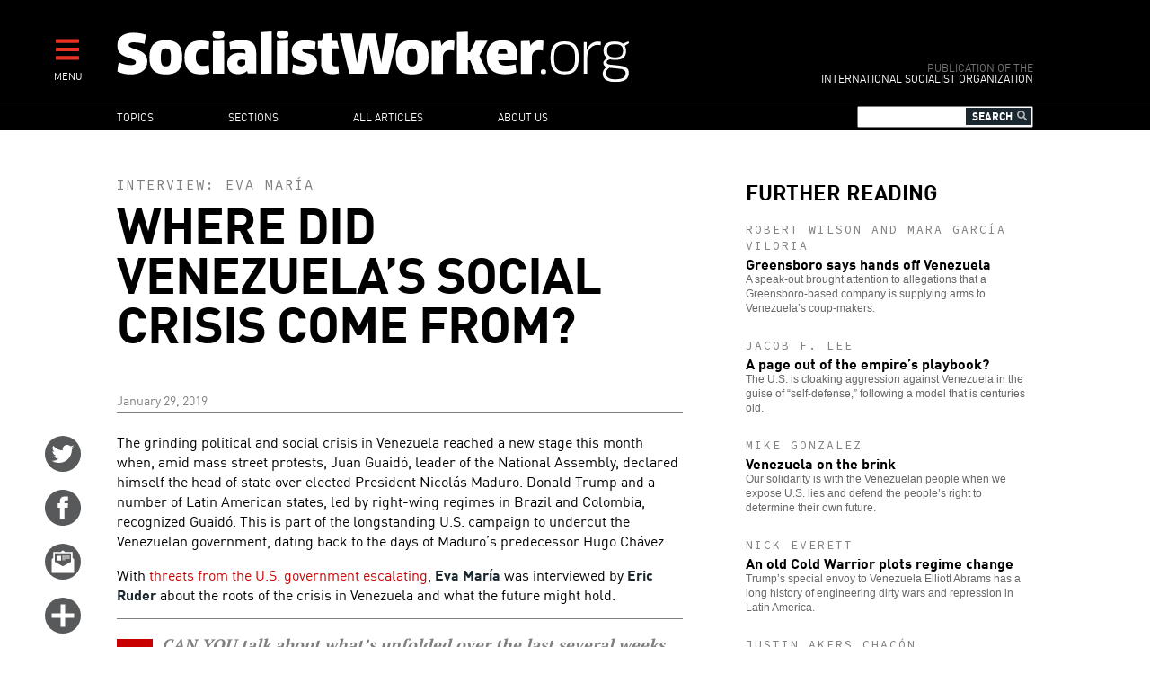

--- FILE ---
content_type: text/html; charset=UTF-8
request_url: http://ww.socialistworker.org/2019/01/29/where-did-venezuelas-social-crisis-come-from
body_size: 15779
content:

<!DOCTYPE html>
<html lang="en" dir="ltr" prefix="content: http://purl.org/rss/1.0/modules/content/  dc: http://purl.org/dc/terms/  foaf: http://xmlns.com/foaf/0.1/  og: http://ogp.me/ns#  rdfs: http://www.w3.org/2000/01/rdf-schema#  schema: http://schema.org/  sioc: http://rdfs.org/sioc/ns#  sioct: http://rdfs.org/sioc/types#  skos: http://www.w3.org/2004/02/skos/core#  xsd: http://www.w3.org/2001/XMLSchema# ">
<head>
  <meta charset="utf-8" />
<meta name="Generator" content="Drupal 8 (https://www.drupal.org)" />
<meta name="MobileOptimized" content="width" />
<meta name="HandheldFriendly" content="true" />
<meta name="viewport" content="width=device-width, initial-scale=1.0" />
<meta property="og:title" name="title" content="Where did Venezuela’s social crisis come from?" />
<meta property="og:url" content="http://ww.socialistworker.org/2019/01/29/where-did-venezuelas-social-crisis-come-from" />
<meta property="og:updated_time" content="1548911898" />
<meta property="og:type" content="article" />
<meta property="article:publisher" content="https://www.facebook.com/socialistworker" />
<meta property="twitter:card" content="summary_large_image" />
<meta property="twitter:site" content="@SocialistViews" />
<meta property="twitter:creator" content="@SocialistViews" />
<meta name="twitter:title" content="Where did Venezuela’s social crisis come from?" />
<meta name="description" property="og:description" content="The U.S. left needs to be firm in opposing intervention, but we also have to be honest about what happened to the Chávez project." />
<meta name="twitter:description" content="The U.S. left needs to be firm in opposing intervention, but we also have to be honest about what happened to the Chávez project." />
<meta property="og:image" content="http://ww.socialistworker.org/sites/default/files/images/2019/01/line_for_food252353-wide.jpg" />
<meta property="og:image:type" content="image/jpeg" />
<meta property="og:image:width" content="720" />
<meta property="og:image:height" content="360" />
<meta name="twitter:image" content="http://ww.socialistworker.org/sites/default/files/images/2019/01/line_for_food252353-wide.jpg" />
<meta property="og:site_name" content="SocialistWorker.org" />
<meta property="fb:app_id" content="2060345944288694" />
<link rel="shortcut icon" href="/themes/custom/revolution/favicon.ico" type="image/vnd.microsoft.icon" />
<link rel="canonical" href="http://ww.socialistworker.org/2019/01/29/where-did-venezuelas-social-crisis-come-from" />
<link rel="shortlink" href="http://ww.socialistworker.org/node/40664" />
<link rel="revision" href="http://ww.socialistworker.org/2019/01/29/where-did-venezuelas-social-crisis-come-from" />

    <title>Where did Venezuela’s social crisis come from? | SocialistWorker.org</title>
    <link rel="stylesheet" media="all" href="/sites/default/files/css/css_GjCHV3w-xi9IJYV2Vtq2v3brakZtNElcRbak34cbiLU.css" />
<link rel="stylesheet" media="all" href="/sites/default/files/css/css_wDRj351jTI1ZXZqSASatHdJJyf5zaueS6RyqNLVddoc.css" />
<link rel="stylesheet" media="print" href="/sites/default/files/css/css_qIq25O9ClfXtk34IchiBuwI-6EfNlH1MAQQx1LOIGl0.css" />
<link rel="stylesheet" media="all" href="//fonts.googleapis.com/css?family=Source+Code+Pro:400|PT+Serif:400,700" />

    
<!--[if lte IE 8]>
<script src="/sites/default/files/js/js_VtafjXmRvoUgAzqzYTA3Wrjkx9wcWhjP0G4ZnnqRamA.js"></script>
<![endif]-->


    <link rel="apple-touch-icon" sizes="180x180" href="/themes/custom/revolution/images/favicons/apple-touch-icon.png">
    <link rel="icon" type="image/png" sizes="32x32" href="/themes/custom/revolution/images/favicons/favicon-32x32.png">
    <link rel="icon" type="image/png" sizes="16x16" href="/themes/custom/revolution/images/favicons/favicon-16x16.png">
    <link rel="manifest" href="/themes/custom/revolution/images/favicons/site.webmanifest">
    <link rel="mask-icon" href="/themes/custom/revolution/images/favicons/safari-pinned-tab.svg" color="#ff0000">
    <meta name="msapplication-TileColor" content="#da532c">
    <meta name="theme-color" content="#000000">

  </head>
<body class="path-node page-node-type-story">
<a href="#main-content" class="visually-hidden focusable skip-link">
  Skip to main content
</a>

  <div class="dialog-off-canvas-main-canvas" data-off-canvas-main-canvas>
    


<div class="svgsprite">
  <?xml version="1.0" encoding="utf-8"?><svg xmlns="http://www.w3.org/2000/svg" xmlns:xlink="http://www.w3.org/1999/xlink"><symbol viewBox="0 0 48 48" id="email" xmlns="http://www.w3.org/2000/svg"><circle cx="24" cy="23.998" r="24" fill="#58595b"/><g fill="#fff"><path d="M37.041 19.099c-.047-.038-.09-.054-.133-.072v-7.505a.394.394 0 0 0-.387-.397h-9.578c-.025-.028-.043-.056-.08-.086l-2.369-1.875a.837.837 0 0 0-.992 0l-2.367 1.875c-.039.03-.057.058-.08.086h-9.56a.392.392 0 0 0-.385.397v7.497a.477.477 0 0 0-.152.08l-1.463 1.158c-.272.215-.495.681-.495 1.034v17.066c0 .354.281.643.623.643h28.75a.636.636 0 0 0 .627-.643V21.291c0-.353-.223-.819-.496-1.035l-1.463-1.157zm-2.195 4.74a.73.73 0 0 1-.34.584l-10.16 5.62a.79.79 0 0 1-.678 0l-10.158-5.62a.732.732 0 0 1-.338-.584V13.226a.39.39 0 0 1 .383-.397h20.904c.211 0 .387.178.387.397v10.613z"/><path d="M15.473 16.225h6v6.167h-6zM23.209 16.225h10.158v1.137H23.209zM23.209 18.538h10.158v1.136H23.209zM23.209 20.85h4.148v1.138h-4.148z"/></g></symbol><symbol viewBox="0 0 48 48" id="email-red" xmlns="http://www.w3.org/2000/svg"><circle cx="24" cy="23.998" r="24" fill="red"/><g fill="#fff"><path d="M37.041 19.099c-.047-.038-.09-.054-.133-.072v-7.505a.394.394 0 0 0-.387-.397h-9.578c-.025-.028-.043-.056-.08-.086l-2.369-1.875a.837.837 0 0 0-.992 0l-2.367 1.875c-.039.03-.057.058-.08.086h-9.56a.392.392 0 0 0-.385.397v7.497a.477.477 0 0 0-.152.08l-1.463 1.158c-.272.215-.495.681-.495 1.034v17.066c0 .354.281.643.623.643h28.75a.636.636 0 0 0 .627-.643V21.291c0-.353-.223-.819-.496-1.035l-1.463-1.157zm-2.195 4.74a.73.73 0 0 1-.34.584l-10.16 5.62a.79.79 0 0 1-.678 0l-10.158-5.62a.732.732 0 0 1-.338-.584V13.226a.39.39 0 0 1 .383-.397h20.904c.211 0 .387.178.387.397v10.613z"/><path d="M15.473 16.225h6v6.167h-6zM23.209 16.225h10.158v1.137H23.209zM23.209 18.538h10.158v1.136H23.209zM23.209 20.85h4.148v1.138h-4.148z"/></g></symbol><symbol viewBox="0 0 48 48" id="facebook" xmlns="http://www.w3.org/2000/svg"><path d="M48.001 24c0 13.254-10.746 24-23.998 24C10.745 48-.001 37.254-.001 24c0-13.256 10.746-24 24.004-24 13.252 0 23.998 10.744 23.998 24z" fill="#58595b"/><path d="M19.999 39h6V24h4.453l.547-6h-4.768v-2.399c0-1.169.779-1.441 1.326-1.441h3.366V9.019L26.288 9c-5.145 0-6.314 3.834-6.314 6.288V18h-2.975v6h3v15z" fill="#fff"/></symbol><symbol viewBox="0 0 48 48" id="facebook-red" xmlns="http://www.w3.org/2000/svg"><path d="M48.001 24c0 13.254-10.746 24-23.998 24C10.745 48-.001 37.254-.001 24c0-13.256 10.746-24 24.004-24 13.252 0 23.998 10.744 23.998 24z" fill="red"/><path d="M19.999 39h6V24h4.453l.547-6h-4.768v-2.399c0-1.169.779-1.441 1.326-1.441h3.366V9.019L26.288 9c-5.145 0-6.314 3.834-6.314 6.288V18h-2.975v6h3v15z" fill="#fff"/></symbol><symbol viewBox="0 0 48 48" id="instagram" xmlns="http://www.w3.org/2000/svg"><defs><style>.ecls-1{fill:#595a5c}.ecls-2{fill:#fff}</style></defs><g id="eLayer_2" data-name="Layer 2"><g id="eLayer_1-2" data-name="Layer 1"><circle class="ecls-1" cx="24" cy="24" r="24"/><path class="ecls-2" d="M33.2 9H14.8A5.8 5.8 0 0 0 9 14.8v18.4a5.8 5.8 0 0 0 5.8 5.8h18.4a5.8 5.8 0 0 0 5.8-5.8V14.8A5.8 5.8 0 0 0 33.2 9zm1.67 3.46h.66v5.09h-5.07v-5.09zm-15.15 8.46a5.27 5.27 0 1 1-1 3.08 5.27 5.27 0 0 1 1-3.08zM36.08 33.2a2.88 2.88 0 0 1-2.88 2.88H14.8a2.88 2.88 0 0 1-2.88-2.88V20.92h4.48a8.09 8.09 0 0 0-.6 3.08 8.2 8.2 0 1 0 15.8-3.08h4.48z"/></g></g></symbol><symbol viewBox="0 0 48 48" id="instagram-red" xmlns="http://www.w3.org/2000/svg"><defs><style>.fcls-1{fill:red}.fcls-2{fill:#fff}</style></defs><g id="fLayer_2" data-name="Layer 2"><g id="fLayer_1-2" data-name="Layer 1"><circle class="fcls-1" cx="24" cy="24" r="24"/><path class="fcls-2" d="M33.2 9H14.8A5.8 5.8 0 0 0 9 14.8v18.4a5.8 5.8 0 0 0 5.8 5.8h18.4a5.8 5.8 0 0 0 5.8-5.8V14.8A5.8 5.8 0 0 0 33.2 9zm1.67 3.46h.66v5.09h-5.07v-5.09zm-15.15 8.46a5.27 5.27 0 1 1-1 3.08 5.27 5.27 0 0 1 1-3.08zM36.08 33.2a2.88 2.88 0 0 1-2.88 2.88H14.8a2.88 2.88 0 0 1-2.88-2.88V20.92h4.48a8.09 8.09 0 0 0-.6 3.08 8.2 8.2 0 1 0 15.8-3.08h4.48z"/></g></g></symbol><symbol viewBox="0 0 48 48" id="more" xmlns="http://www.w3.org/2000/svg"><circle cx="24" cy="23.998" r="24" fill="#58595b"/><path fill="#fff" d="M39 21H27V9h-6v12H9v6h12v12h6V27h12z"/></symbol><symbol viewBox="0 0 48 48" id="more-red" xmlns="http://www.w3.org/2000/svg"><circle cx="24" cy="23.998" r="24" fill="red"/><path fill="#fff" d="M39 21H27V9h-6v12H9v6h12v12h6V27h12z"/></symbol><symbol viewBox="0 0 48 48" id="placeholder" xmlns="http://www.w3.org/2000/svg"><circle cx="24" cy="24" r="24" fill="#58595b"/><path d="M29.362 9.117s2.066-.196 3.684.868c.587-.028 1.061.225 1.368.785.308.56.865 1.904.419 2.717-.139.168-.447-.505-.447-.505s-.223.813-.642 1.12c.056 1.68-.614 2.856-.809 3.249-.084.224-.028.421.055.645.084.224 1.201 4.173 1.145 5.489-.056 1.316-.726 2.885-1.256 3.417.111 1.092-.391 2.017-.642 2.465-.251.448-.809 2.128-.949 2.912-.14.785-.195 1.625-.028 1.877.168.252.921 1.036.865 1.428-.056.392-.865.84-1.256.84s-1.201-.252-1.396-.785c-.195-.532-.223-1.456-.083-1.988.139-.533 1.089-4.425.531-6.722-1.368.616-3.657.589-3.657.589s-.391 2.044-.865 3.22c-.167.28-.14 2.185-.14 3.389 0 1.204.419 3.081.419 3.081s.586.421.503.952c-.084.532-.755.84-1.341.84s-1.367-.448-1.367-1.176.111-2.38.055-3.585c-.055-1.204-.027-1.988-.223-2.745-.196-.756-.754-2.745-.81-4.285-.195 0-.391-.14-.391-.14s-.921 1.064-1.563 1.68c.084.42.307 1.176.307 1.344s.168.308.447.42c.279.113 1.144.589 1.116 1.064-.028.476-1.117.56-2.066.14-.223-.112-1.033-2.828-1.144-3.193-.112-.364-.196-.56-.056-.868.139-.307.53-1.316.475-1.904-.056-.588-1.145-1.512-1.87-1.512-.558 0-1.411.856-2.038 1.344-.754.589-1.619 1.484-1.842 1.624-.224.141-1.982 3.333-2.317 4.257-.139.364-.418 2.185-1.897 2.128-.67-.056-1.284-.784.614-2.1.482-1.113 1.152-2.269 1.193-2.5.042-.231.544-3.109 1.382-5.839.837-2.73 2.073-4.033 2.302-4.222.189-.146.293-.231.105-.336-.188-.105-2.177-1.807-1.8-5.419.063-.42.251-.315.377.651s.9 3.235 2.617 3.949c.167.063 1.403-.882 7.704-1.344.042-1.113.21-2.29.21-2.29s-.44-.336-.503-1.008c-.209.337-.335.421-.607.378-.272-.042-.251-1.344-.188-2.268.063-.924 1.131-1.324 1.529-1.365.523-.273 1.088-.231 1.088-.231s.961-.98 3.683-.532z" fill="#fff"/></symbol><symbol viewBox="0 0 48 48" id="placeholder-red" xmlns="http://www.w3.org/2000/svg"><circle cx="24" cy="24" r="24" fill="red"/><path d="M29.362 9.117s2.066-.196 3.684.868c.587-.028 1.061.225 1.368.785.308.56.865 1.904.419 2.717-.139.168-.447-.505-.447-.505s-.223.813-.642 1.12c.056 1.68-.614 2.856-.809 3.249-.084.224-.028.421.055.645.084.224 1.201 4.173 1.145 5.489-.056 1.316-.726 2.885-1.256 3.417.111 1.092-.391 2.017-.642 2.465-.251.448-.809 2.128-.949 2.912-.14.785-.195 1.625-.028 1.877.168.252.921 1.036.865 1.428-.056.392-.865.84-1.256.84s-1.201-.252-1.396-.785c-.195-.532-.223-1.456-.083-1.988.139-.533 1.089-4.425.531-6.722-1.368.616-3.657.589-3.657.589s-.391 2.044-.865 3.22c-.167.28-.14 2.185-.14 3.389 0 1.204.419 3.081.419 3.081s.586.421.503.952c-.084.532-.755.84-1.341.84s-1.367-.448-1.367-1.176.111-2.38.055-3.585c-.055-1.204-.027-1.988-.223-2.745-.196-.756-.754-2.745-.81-4.285-.195 0-.391-.14-.391-.14s-.921 1.064-1.563 1.68c.084.42.307 1.176.307 1.344s.168.308.447.42c.279.113 1.144.589 1.116 1.064-.028.476-1.117.56-2.066.14-.223-.112-1.033-2.828-1.144-3.193-.112-.364-.196-.56-.056-.868.139-.307.53-1.316.475-1.904-.056-.588-1.145-1.512-1.87-1.512-.558 0-1.411.856-2.038 1.344-.754.589-1.619 1.484-1.842 1.624-.224.141-1.982 3.333-2.317 4.257-.139.364-.418 2.185-1.897 2.128-.67-.056-1.284-.784.614-2.1.482-1.113 1.152-2.269 1.193-2.5.042-.231.544-3.109 1.382-5.839.837-2.73 2.073-4.033 2.302-4.222.189-.146.293-.231.105-.336-.188-.105-2.177-1.807-1.8-5.419.063-.42.251-.315.377.651s.9 3.235 2.617 3.949c.167.063 1.403-.882 7.704-1.344.042-1.113.21-2.29.21-2.29s-.44-.336-.503-1.008c-.209.337-.335.421-.607.378-.272-.042-.251-1.344-.188-2.268.063-.924 1.131-1.324 1.529-1.365.523-.273 1.088-.231 1.088-.231s.961-.98 3.683-.532z" fill="#fff"/></symbol><symbol viewBox="0 0 48 48" id="print" xmlns="http://www.w3.org/2000/svg"><defs><style>.kcls-1{fill:#595a5c}.kcls-2{fill:#fff}.kcls-3{fill:none;stroke:#fff;stroke-miterlimit:10;stroke-width:2px}</style></defs><title>print</title><g id="kLayer_2" data-name="Layer 2"><g id="kLayer_1-2" data-name="Layer 1"><circle class="kcls-1" cx="24" cy="24" r="24"/><path class="kcls-2" d="M13.35 10.06h21.29v16.46H13.35z"/><path class="kcls-3" d="M10.58 26.52h26.84a2 2 0 0 1 2 2v9.24H8.58v-9.24a2 2 0 0 1 2-2z"/><path class="kcls-1" d="M21.54 13.45h10.25v.89H21.54zM21.54 15.27h10.25v.89H21.54zM21.54 17.08h4.18v.89h-4.18zM16.21 19.48h15.58v.89H16.21zM16.21 21.3h15.58v.89H16.21zM16.21 23.11h15.58V24H16.21zM16.21 13.45h4.52v4.52h-4.52z"/></g></g></symbol><symbol viewBox="0 0 48 48" id="print-red" xmlns="http://www.w3.org/2000/svg"><defs><style>.lcls-1{fill:#ff000}.lcls-2{fill:#fff}.lcls-3{fill:none;stroke:#fff;stroke-miterlimit:10;stroke-width:2px}</style></defs><title>print</title><g id="lLayer_2" data-name="Layer 2"><g id="lLayer_1-2" data-name="Layer 1"><circle class="lcls-1" cx="24" cy="24" r="24"/><path class="lcls-2" d="M13.35 10.06h21.29v16.46H13.35z"/><path class="lcls-3" d="M10.58 26.52h26.84a2 2 0 0 1 2 2v9.24H8.58v-9.24a2 2 0 0 1 2-2z"/><path class="lcls-1" d="M21.54 13.45h10.25v.89H21.54zM21.54 15.27h10.25v.89H21.54zM21.54 17.08h4.18v.89h-4.18zM16.21 19.48h15.58v.89H16.21zM16.21 21.3h15.58v.89H16.21zM16.21 23.11h15.58V24H16.21zM16.21 13.45h4.52v4.52h-4.52z"/></g></g></symbol><symbol viewBox="0 0 48 48" id="reply" xmlns="http://www.w3.org/2000/svg"><defs><style>.mcls-1{fill:#595a5c}.mcls-2{fill:#fff}</style></defs><title>reply</title><g id="mLayer_2" data-name="Layer 2"><g id="mLayer_1-2" data-name="Layer 1"><circle class="mcls-1" cx="24" cy="24" r="24"/><rect class="mcls-2" x="9" y="11.91" width="30" height="18.89" rx="2" ry="2"/><circle class="mcls-1" cx="15" cy="21.36" r="3"/><circle class="mcls-1" cx="24" cy="21.36" r="3"/><circle class="mcls-1" cx="33" cy="21.36" r="3"/><path class="mcls-2" d="M11.62 27.61L9 37.28l10.25-6.8-7.63-2.87z"/></g></g></symbol><symbol viewBox="0 0 48 48" id="reply-red" xmlns="http://www.w3.org/2000/svg"><defs><style>.ncls-1{fill:red}.ncls-2{fill:#fff}</style></defs><title>reply</title><g id="nLayer_2" data-name="Layer 2"><g id="nLayer_1-2" data-name="Layer 1"><circle class="ncls-1" cx="24" cy="24" r="24"/><rect class="ncls-2" x="9" y="11.91" width="30" height="18.89" rx="2" ry="2"/><circle class="ncls-1" cx="15" cy="21.36" r="3"/><circle class="ncls-1" cx="24" cy="21.36" r="3"/><circle class="ncls-1" cx="33" cy="21.36" r="3"/><path class="ncls-2" d="M11.62 27.61L9 37.28l10.25-6.8-7.63-2.87z"/></g></g></symbol><symbol viewBox="0 0 48 48" id="rss" xmlns="http://www.w3.org/2000/svg"><circle cx="24" cy="23.998" r="24" fill="#58595b"/><g fill="#fff"><ellipse cx="12.998" cy="34.982" rx="4" ry="3.982"/><path d="M23.03 38.992h5.773c0-10.918-8.881-19.799-19.797-19.799v5.75c3.745 0 7.267 1.457 9.914 4.109a13.967 13.967 0 0 1 4.11 9.94z"/><path d="M33.229 39H39C39 22.457 25.548 9 9.016 9v5.75c13.35 0 24.213 10.879 24.213 24.25z"/></g></symbol><symbol viewBox="0 0 48 48" id="rss-red" xmlns="http://www.w3.org/2000/svg"><circle cx="24" cy="23.998" r="24" fill="red"/><g fill="#fff"><ellipse cx="12.998" cy="34.982" rx="4" ry="3.982"/><path d="M23.03 38.992h5.773c0-10.918-8.881-19.799-19.797-19.799v5.75c3.745 0 7.267 1.457 9.914 4.109a13.967 13.967 0 0 1 4.11 9.94z"/><path d="M33.229 39H39C39 22.457 25.548 9 9.016 9v5.75c13.35 0 24.213 10.879 24.213 24.25z"/></g></symbol><symbol viewBox="0 0 48 48" id="twitter" xmlns="http://www.w3.org/2000/svg"><circle cx="24" cy="24" r="24.001" fill="#58595b"/><path d="M38.173 12.442a12.442 12.442 0 0 1-3.91 1.472A6.186 6.186 0 0 0 29.771 12c-3.398 0-6.154 2.713-6.154 6.059 0 .475.055.936.158 1.38a17.57 17.57 0 0 1-12.686-6.33 5.963 5.963 0 0 0-.834 3.046c0 2.101 1.089 3.956 2.739 5.042a6.226 6.226 0 0 1-2.788-.757v.076c0 2.935 2.122 5.384 4.938 5.942a6.28 6.28 0 0 1-2.781.103c.785 2.406 3.057 4.159 5.75 4.208a12.476 12.476 0 0 1-7.645 2.594c-.498 0-.986-.029-1.469-.085A17.634 17.634 0 0 0 18.435 36c11.322 0 17.512-9.231 17.512-17.238a17 17 0 0 0-.016-.784 12.385 12.385 0 0 0 3.07-3.137 12.423 12.423 0 0 1-3.535.954 6.096 6.096 0 0 0 2.707-3.353z" fill="#fff"/></symbol><symbol viewBox="0 0 48 48" id="twitter-red" xmlns="http://www.w3.org/2000/svg"><circle cx="24" cy="24" r="24.001" fill="red"/><path d="M38.173 12.442a12.442 12.442 0 0 1-3.91 1.472A6.186 6.186 0 0 0 29.771 12c-3.398 0-6.154 2.713-6.154 6.059 0 .475.055.936.158 1.38a17.57 17.57 0 0 1-12.686-6.33 5.963 5.963 0 0 0-.834 3.046c0 2.101 1.089 3.956 2.739 5.042a6.226 6.226 0 0 1-2.788-.757v.076c0 2.935 2.122 5.384 4.938 5.942a6.28 6.28 0 0 1-2.781.103c.785 2.406 3.057 4.159 5.75 4.208a12.476 12.476 0 0 1-7.645 2.594c-.498 0-.986-.029-1.469-.085A17.634 17.634 0 0 0 18.435 36c11.322 0 17.512-9.231 17.512-17.238a17 17 0 0 0-.016-.784 12.385 12.385 0 0 0 3.07-3.137 12.423 12.423 0 0 1-3.535.954 6.096 6.096 0 0 0 2.707-3.353z" fill="#fff"/></symbol></svg></div>

<div  class="page layout-sidebar">
  

  

  

  <div class="menu-expandable">
    <div class="menu-trigger menu-trigger-desktop">
      <i class="fas fa-bars"></i><br>
      <div class="menu-trigger-text">MENU</div>
    </div>
      <div class="region region-expanded-menu">
      <div class="menu-expanded-close"><div class="menu-expanded-close-text">X | Close</div></div>

  <div class="search-block-form block block-search container-inline" data-drupal-selector="search-block-form" id="block-searchform" role="search">
  
      <h2>Search</h2>
    
      <form action="/search/content" method="get" id="search-block-form" accept-charset="UTF-8">
  <div class="js-form-item form-item js-form-type-search form-type-search js-form-item-keys form-item-keys form-no-label">
      <label for="edit-keys" class="visually-hidden">Search</label>
        <input title="Enter the terms you wish to search for." data-drupal-selector="edit-keys" type="search" id="edit-keys" name="keys" value="" size="15" maxlength="128" class="form-search" />

        </div>
<i class="fas fa-search"></i><div data-drupal-selector="edit-actions" class="form-actions js-form-wrapper form-wrapper" id="edit-actions"><input data-drupal-selector="edit-submit" type="submit" id="edit-submit" value="Search" class="button js-form-submit form-submit" />
</div>

</form>

  </div>
<nav role="navigation" aria-labelledby="block-mainnavigation-menu" id="block-mainnavigation" class="block block-menu navigation menu--main">
            
  <h2 class="visually-hidden" id="block-mainnavigation-menu">Main navigation</h2>
  

        
              <ul class="menu">
                    <li class="menu-item menu-item--expanded">
        <a href="/topic" data-drupal-link-system-path="topic">Topics</a>
                                <ul class="menu">
                    <li class="menu-item">
        <a href="/topic/28403" data-drupal-link-system-path="topic/28403">Trump administration</a>
              </li>
                <li class="menu-item">
        <a href="/topic/130" data-drupal-link-system-path="topic/130">Racism and anti-racism</a>
              </li>
                <li class="menu-item">
        <a href="/topic/187" data-drupal-link-system-path="topic/187">Teachers’ struggles</a>
              </li>
                <li class="menu-item">
        <a href="/topic/147" data-drupal-link-system-path="topic/147">Immigrant rights</a>
              </li>
                <li class="menu-item">
        <a href="/topic/28421" data-drupal-link-system-path="topic/28421">Confronting sexism</a>
              </li>
                <li class="menu-item">
        <a href="/topic/119" data-drupal-link-system-path="topic/119">Fighting the right</a>
              </li>
                <li class="menu-item">
        <a href="/topic/90" data-drupal-link-system-path="topic/90">Elections and U.S. Politics</a>
              </li>
                <li class="menu-item">
        <a href="/topic/160" data-drupal-link-system-path="topic/160">LGBT Equality</a>
              </li>
                <li class="menu-item">
        <a href="/topic/43" data-drupal-link-system-path="topic/43">Israel and Palestine</a>
              </li>
                <li class="menu-item">
        <a href="/topic/141" data-drupal-link-system-path="topic/141">Police violence</a>
              </li>
                <li class="menu-item">
        <a href="/topic/111" data-drupal-link-system-path="topic/111">Democratic Party</a>
              </li>
                <li class="menu-item">
        <a href="/topic/174" data-drupal-link-system-path="topic/174">Environment</a>
              </li>
                <li class="menu-item">
        <a href="/topic/170" data-drupal-link-system-path="topic/170">Public schools</a>
              </li>
                <li class="menu-item">
        <a href="/topic/231" data-drupal-link-system-path="topic/231">Puerto Rico</a>
              </li>
                <li class="menu-item">
        <a href="/topic/279" data-drupal-link-system-path="topic/279">The socialist tradition</a>
              </li>
                <li class="menu-item">
        <a href="/topic/73" data-drupal-link-system-path="topic/73">U.S. economy</a>
              </li>
                <li class="menu-item">
        <a href="/topic/257" data-drupal-link-system-path="topic/257">History of Black America</a>
              </li>
        </ul>
  
              </li>
                <li class="menu-item menu-item--expanded">
        <a href="/section" data-drupal-link-system-path="section">Sections</a>
                                <ul class="menu">
                    <li class="menu-item">
        <a href="/section/editorials" data-drupal-link-system-path="section/editorials">Editorials</a>
              </li>
                <li class="menu-item">
        <a href="/section/labor" data-drupal-link-system-path="section/labor">Labor</a>
              </li>
                <li class="menu-item">
        <a href="/section/activist-news" data-drupal-link-system-path="section/activist-news">Activist News</a>
              </li>
                <li class="menu-item">
        <a href="/section/history-and-traditions" data-drupal-link-system-path="section/history-and-traditions">History and Traditions</a>
              </li>
                <li class="menu-item">
        <a href="/section/readers%E2%80%99-views" data-drupal-link-system-path="section/readers’-views">Readers’ Views</a>
              </li>
                <li class="menu-item">
        <a href="/section/obrero-socialista" data-drupal-link-system-path="section/obrero-socialista">Obrero Socialista</a>
              </li>
                <li class="menu-item">
        <a href="/better-off-red" data-drupal-link-system-path="better-off-red">Better Off Red Podcast</a>
              </li>
        </ul>
  
              </li>
                <li class="menu-item">
        <a href="/all-articles" data-drupal-link-system-path="all-articles">All articles</a>
              </li>
                <li class="menu-item menu-item--expanded">
        <a href="/about" data-drupal-link-system-path="node/1">About us</a>
                                <ul class="menu">
                    <li class="menu-item">
        <a href="/about" data-drupal-link-system-path="node/1">Who we are</a>
              </li>
                <li class="menu-item">
        <a href="/where-we-stand" data-drupal-link-system-path="node/2">Where We Stand</a>
              </li>
                <li class="menu-item">
        <a href="/contact" data-drupal-link-system-path="contact">Contact SW</a>
              </li>
                <li class="menu-item">
        <a href="/donate" data-drupal-link-system-path="node/4">Make a donation</a>
              </li>
        </ul>
  
              </li>
        </ul>
  


  </nav>

  </div>

  </div>
  <header role="banner" class="clearfix header">
    <div class="page-container">
      <div class="header-logo-group">
        <div class="header-logo">
          <a href="/" title="Home" rel="home" class="site-logo">
            <img src="/themes/custom/revolution/images/logos/logo.svg" alt="Socialist Worker Home" />
          </a>
        </div>
        <div class="header-sublogo">
          <div class="sublogo-mod">Publication of the</div>
          <div>International Socialist Organization</div>
        </div>
      </div>
      <div class="header-menu-expandable-mobile">
        <div class="menu-trigger menu-trigger-mobile">
          <i class="fas fa-bars"></i><br>
          <div class="menu-trigger-text">MENU</div>
        </div>
      </div>
    </div>
  </header>

      <div class="region region-main-menu">
      <div class="page-container">
    <nav role="navigation" aria-labelledby="block-mainnavigation-2-menu" id="block-mainnavigation-2" class="block block-menu navigation menu--main">
            
  <h2 class="visually-hidden" id="block-mainnavigation-2-menu">Main navigation</h2>
  

        
              <ul class="menu">
                    <li class="menu-item menu-item--expanded">
        <a href="/topic" data-drupal-link-system-path="topic">Topics</a>
                                <ul class="menu">
                    <li class="menu-item">
        <a href="/topic/28403" data-drupal-link-system-path="topic/28403">Trump administration</a>
              </li>
                <li class="menu-item">
        <a href="/topic/130" data-drupal-link-system-path="topic/130">Racism and anti-racism</a>
              </li>
                <li class="menu-item">
        <a href="/topic/187" data-drupal-link-system-path="topic/187">Teachers’ struggles</a>
              </li>
                <li class="menu-item">
        <a href="/topic/147" data-drupal-link-system-path="topic/147">Immigrant rights</a>
              </li>
                <li class="menu-item">
        <a href="/topic/28421" data-drupal-link-system-path="topic/28421">Confronting sexism</a>
              </li>
                <li class="menu-item">
        <a href="/topic/119" data-drupal-link-system-path="topic/119">Fighting the right</a>
              </li>
                <li class="menu-item">
        <a href="/topic/90" data-drupal-link-system-path="topic/90">Elections and U.S. Politics</a>
              </li>
                <li class="menu-item">
        <a href="/topic/160" data-drupal-link-system-path="topic/160">LGBT Equality</a>
              </li>
                <li class="menu-item">
        <a href="/topic/43" data-drupal-link-system-path="topic/43">Israel and Palestine</a>
              </li>
                <li class="menu-item">
        <a href="/topic/141" data-drupal-link-system-path="topic/141">Police violence</a>
              </li>
                <li class="menu-item">
        <a href="/topic/111" data-drupal-link-system-path="topic/111">Democratic Party</a>
              </li>
                <li class="menu-item">
        <a href="/topic/174" data-drupal-link-system-path="topic/174">Environment</a>
              </li>
                <li class="menu-item">
        <a href="/topic/170" data-drupal-link-system-path="topic/170">Public schools</a>
              </li>
                <li class="menu-item">
        <a href="/topic/231" data-drupal-link-system-path="topic/231">Puerto Rico</a>
              </li>
                <li class="menu-item">
        <a href="/topic/279" data-drupal-link-system-path="topic/279">The socialist tradition</a>
              </li>
                <li class="menu-item">
        <a href="/topic/73" data-drupal-link-system-path="topic/73">U.S. economy</a>
              </li>
                <li class="menu-item">
        <a href="/topic/257" data-drupal-link-system-path="topic/257">History of Black America</a>
              </li>
        </ul>
  
              </li>
                <li class="menu-item menu-item--expanded">
        <a href="/section" data-drupal-link-system-path="section">Sections</a>
                                <ul class="menu">
                    <li class="menu-item">
        <a href="/section/editorials" data-drupal-link-system-path="section/editorials">Editorials</a>
              </li>
                <li class="menu-item">
        <a href="/section/labor" data-drupal-link-system-path="section/labor">Labor</a>
              </li>
                <li class="menu-item">
        <a href="/section/activist-news" data-drupal-link-system-path="section/activist-news">Activist News</a>
              </li>
                <li class="menu-item">
        <a href="/section/history-and-traditions" data-drupal-link-system-path="section/history-and-traditions">History and Traditions</a>
              </li>
                <li class="menu-item">
        <a href="/section/readers%E2%80%99-views" data-drupal-link-system-path="section/readers’-views">Readers’ Views</a>
              </li>
                <li class="menu-item">
        <a href="/section/obrero-socialista" data-drupal-link-system-path="section/obrero-socialista">Obrero Socialista</a>
              </li>
                <li class="menu-item">
        <a href="/better-off-red" data-drupal-link-system-path="better-off-red">Better Off Red Podcast</a>
              </li>
        </ul>
  
              </li>
                <li class="menu-item">
        <a href="/all-articles" data-drupal-link-system-path="all-articles">All articles</a>
              </li>
                <li class="menu-item menu-item--expanded">
        <a href="/about" data-drupal-link-system-path="node/1">About us</a>
                                <ul class="menu">
                    <li class="menu-item">
        <a href="/about" data-drupal-link-system-path="node/1">Who we are</a>
              </li>
                <li class="menu-item">
        <a href="/where-we-stand" data-drupal-link-system-path="node/2">Where We Stand</a>
              </li>
                <li class="menu-item">
        <a href="/contact" data-drupal-link-system-path="contact">Contact SW</a>
              </li>
                <li class="menu-item">
        <a href="/donate" data-drupal-link-system-path="node/4">Make a donation</a>
              </li>
        </ul>
  
              </li>
        </ul>
  


  </nav>
<div class="search-block-form block block-search container-inline" data-drupal-selector="search-block-form-2" id="block-searchform-2" role="search">
  
    
      <form action="/search/content" method="get" id="search-block-form--2" accept-charset="UTF-8">
  <div class="js-form-item form-item js-form-type-search form-type-search js-form-item-keys form-item-keys form-no-label">
      <label for="edit-keys--2" class="visually-hidden">Search</label>
        <input title="Enter the terms you wish to search for." data-drupal-selector="edit-keys" type="search" id="edit-keys--2" name="keys" value="" size="15" maxlength="128" class="form-search" />

        </div>
<i class="fas fa-search"></i><div data-drupal-selector="edit-actions" class="form-actions js-form-wrapper form-wrapper" id="edit-actions--2"><input data-drupal-selector="edit-submit" type="submit" id="edit-submit--2" value="Search" class="button js-form-submit form-submit" />
</div>

</form>

  </div>

  </div>
  </div>


  <main role="main" class="clearfix">

    <a id="main-content" tabindex="-1"></a>
      <div class="flexible--container">
      <div class="region region-content">
         <div data-drupal-messages-fallback class="hidden"></div><div id="block-main-page-content" class="block block-system block-system-main-block">
  
    
      
  
<article role="article" about="/2019/01/29/where-did-venezuelas-social-crisis-come-from" class="node--type-story story--full nid-40664">

  <div class="content">
    <div class="story-label">Interview: <span class="sw-subject"><a href="/author/eva-maria" hreflang="und">Eva María</a></span></div>

    
      <h1 class="page-title">
        <span class="field field--name-title field--type-string field--label-hidden">Where did Venezuela’s social crisis come from?</span>

      </h1>
    

    <div class="node__content node__content-full">
      <span class="field field--name-created field--type-created field--label-hidden">January 29, 2019</span>

      
      <div class="story-social-left">
        




<ul class="social-links share">
    <li class="twitter">
    <a href="https://twitter.com/intent/tweet?url=http://ww.socialistworker.org/2019/01/29/where-did-venezuelas-social-crisis-come-from&amp;text=Where did Venezuela’s social crisis come from?" title="Share on Twitter" target="_blank">
    <svg>
      <use class="default" xlink:href="#twitter"></use>
      <use class="hover" xlink:href="#twitter-red"></use>
    </svg>
      <span class="visually-hidden">Share on Twitter</span>
    </a>
  </li>
    <li class="facebook">
    <a href="https://www.facebook.com/sharer.php?s=100&amp;p[url]=http://ww.socialistworker.org/2019/01/29/where-did-venezuelas-social-crisis-come-from&amp;p[title]=Where did Venezuela’s social crisis come from?&amp;p[summary]=" title="Share on Facebook" target="_blank">
    <svg>
      <use class="default" xlink:href="#facebook"></use>
      <use class="hover" xlink:href="#facebook-red"></use>
    </svg>
      <span class="visually-hidden">Share on Facebook</span>
    </a>
  </li>
    <li class="email">
    <a href="http://ww.socialistworker.org/email/2019/01/29/where-did-venezuelas-social-crisis-come-from" title="Email this story" target="_blank">
    <svg>
      <use class="default" xlink:href="#email"></use>
      <use class="hover" xlink:href="#email-red"></use>
    </svg>
      <span class="visually-hidden">Email this story</span>
    </a>
  </li>
    <li class="more">
    <a href="#" title="Click for more options" target="_blank">
    <svg>
      <use class="default" xlink:href="#more"></use>
      <use class="hover" xlink:href="#more-red"></use>
    </svg>
      <span class="visually-hidden">Click for more options</span>
    </a>
  </li>
  </ul>

<ul class="more-links">
  <div class="more-links-close">close | x</div>
      <li class="reddit">
      <a href="https://reddit.com/submit?url=http://ww.socialistworker.org/2019/01/29/where-did-venezuelas-social-crisis-come-from&amp;title=Where did Venezuela’s social crisis come from?" title="Reddit" rel="noopener" target="_blank">
        Reddit
      </a>
    </li>
      <li class="google_plus">
      <a href="https://plus.google.com/share?url=http://ww.socialistworker.org/2019/01/29/where-did-venezuelas-social-crisis-come-from" title="Google Plus" rel="noopener" target="_blank">
        Google Plus
      </a>
    </li>
      <li class="instapaper">
      <a href="http://www.instapaper.com/edit?url=http://ww.socialistworker.org/2019/01/29/where-did-venezuelas-social-crisis-come-from&amp;title=Where did Venezuela’s social crisis come from?&amp;description=" title="Instapaper" rel="noopener" target="_blank">
        Instapaper
      </a>
    </li>
      <li class="flipboard">
      <a href="https://share.flipboard.com/bookmarklet/popout?v=2&amp;title=Where did Venezuela’s social crisis come from?&amp;url=http://ww.socialistworker.org/2019/01/29/where-did-venezuelas-social-crisis-come-from" title="Flipboard" rel="noopener" target="_blank">
        Flipboard
      </a>
    </li>
      <li class="print">
      <a href="javascript:window.print();" title="Print" rel="noopener" target="_blank">
        Print
      </a>
    </li>
  </ul>
      </div>
      
            <div class="clearfix text-formatted field field--name-field-body-introduction field--type-text-long field--label-hidden field__item"><p>The grinding political and social crisis in Venezuela reached a new stage this month when, amid mass street protests, Juan Guaidó, leader of the National Assembly, declared himself the head of state over elected President Nicolás Maduro. Donald Trump and a number of Latin American states, led by right-wing regimes in Brazil and Colombia, recognized Guaidó. This is part of the longstanding U.S. campaign to undercut the Venezuelan government, dating back to the days of Maduro’s predecessor Hugo Chávez.</p>
<p>With <a href="http://ww.socialistworker.org/2019/01/25/the-venezuelan-people-must-decide-not-trump">threats from the U.S. government escalating</a>, <span class="sw-subject"><a href="http://ww.socialistworker.org/author/eva-maria" hreflang="und">Eva María</a></span> was interviewed by <span class="sw-author"><a href="http://ww.socialistworker.org/author/eric-ruder" hreflang="und">Eric Ruder</a></span> about the roots of the crisis in Venezuela and what the future might hold.</p>
</div>
      
            <div class="clearfix text-formatted field field--name-field-body field--type-text-long field--label-hidden field__item"><p class="question">CAN YOU talk about what’s unfolded over the last several weeks and why?</p>
<p>THE SUMMER of 2017 was the last big explosion of protests, which was in response to a plan put forward by Maduro to replace the National Assembly with another body. Maduro hoped to undercut the right wing, which controlled the Assembly, by replacing that body with one controlled by his party, the United Socialist Party of Venezuela (PSUV).</p>
<p>PSUV was founded in 2007 when Hugo Chávez was president of Venezuela. Chávez died of cancer in 2013 while still in office. The idea behind the PSUV was to incorporate various left-wing groups and movements into the party so that they could be organized to fight for Chavez’s agenda, but while controlled in a top-down way by Chavez and the rest of the party bureaucracy.</p>
<p></p><figure role="group" class="caption caption-div embedded-entity embed">
<div data-entity-embed-display="entity_reference:entity_reference_entity_view" data-entity-embed-display-settings="embed" data-entity-type="media" data-entity-uuid="e3d4be24-40fe-48ce-b2bc-bd0bb745d9e5" data-langcode="en" data-view-mode="embed"><article class="media media--type-image media--view-mode-embed">
  
      
            <div class="field field--name-field-media-image field--type-image field--label-hidden field__item">  <img alt="Waiting in line for basic supplies in Caracas" class="image-style-medium" height="218" src="http://ww.socialistworker.org/sites/default/files/styles/medium/public/images/2019/01/line_for_food252353.jpg?itok=ww6yBS4K" typeof="foaf:Image" width="290" />


</div>
      
    
</article>
</div>
<figcaption>Waiting in line for basic supplies in Caracas</figcaption>
</figure>


<p>In 2017, just like today, there were protests every single day. The mainstream media doesn’t report much about Venezuela until there’s a crisis of this magnitude.</p>
<p>Those protests culminated in Maduro essentially being able to install a new National Assembly that replaced the elected one, in which the opposition had won a majority in December 2015 elections for the first time in 20 years of Chavismo in power.</p>
<p>The opposition then united to demand a recall, just like it did against Chávez in 2004. It collected the signatures for the recall, but in early 2018, the electoral council decided that there were a lot of fraudulent signatures, and the referendum was blocked. A lot of people criticized this move by the electoral council as an authoritarian clampdown on democracy.</p>
<p>This was a sharp contrast with what happened in the 2004 referendum, when Chávez welcomed the recall vote and mobilized his base to give him his largest electoral victory yet. He squashed the opposition’s attempt to democratically remove him from office.</p>
<p>So the contrast with how the PSUV under Maduro has responded to the opposition’s attempts to replace him is stark. That’s one of the causes of flagging support for Maduro among those who used to back Chávez all the way.</p>
<p class="question">WHAT ARE the causes of the economic crisis in Venezuela and how is that connected to the Chávez project?</p>
<p>VENEZUELA HAS been in the grip of a devastating economic crisis, brought on by the collapse in oil prices that began in 2014. This crisis has led to an increase in inflation, shortages of basic consumer necessities, and deep cuts to the many social programs that had begun transforming the lives of Venezuela’s poor and working people.</p>
<p>People, of course, end up blaming the party in power, which is Maduro’s PSUV, but we should be clear that there are multiple sources of anger at the government.</p>
<p>The economic and social crisis has driven some of Venezuela’s downtrodden to rise up in desperation, but there’s also the persistent effort by the right to take down Maduro <i>because of</i> PSUV’s historic policies to use state revenue to benefit the downtrodden.</p>
<p>And then, of course, there’s the longstanding support for Venezuela’s right wing by successive U.S. presidential administrations, which have agreed that Chavismo is a threat to U.S. interests throughout the region.</p>
<p>For this reason, the English-speaking left rightly tends to focus on how U.S. imperialism has thwarted the project of Chavismo in Venezuela, as well as the efforts of other left-wing governments throughout Latin America to democratically decide how to respond to poverty and inequality in their own countries.</p>
<p>This focus on U.S. imperialism is correct, but it’s not sufficient to understand the picture in Venezuela in its entirety. What’s happening right now is also the consequence of how the Venezuelan government is structured, the decisions made by Maduro, and the top-down nature of PSUV.</p>
<p>It’s critical to understand the role of oil — in particular, the several-year slide in oil prices that began in mid-2014 — in shaping events in Venezuela right now. Venezuela is a petro-state in the sense that oil has been and continues to be the single most important source of state revenue and economic vitality.</p>
<p>Economies that are dependent on a single extractive resource are notoriously vulnerable to price swings. You’re depending on world capitalism and global markets, and you’re depending very much on what imperialism is doing and where its interests are.</p>
<p>Chávez cleaned up the nationalized oil sector by sweeping out the corruption and ending theft by the bureaucracy. This made the U.S. less influential, undermined the power of the oil bureaucrats, and redirected the money from the pockets of the profiteers into redistributionist policies to improve conditions for poor people. Chávez was able to subsidize food and health care, and to provide education for more than 2 million people who didn’t have access to it before.</p>
<p>I was living in Spain at the time, and each year that I would go back, I would see a different country. That was fascinating and exciting.</p>
<p>For example, I remember seeing kids in the streets begging for food. A few years later, when I went back and they were gone, I asked my cousin where those kids are now. She said that they were all in school now. It was a big transformation.</p>
<p>Oil revenue made that possible, and now we are seeing the consequence of a fall in oil revenue. At that time, oil accounted for about three-quarters of Venezuela’s total exports. Now it accounts for 96 percent.</p>
<p>When oil prices were high, those were Chávez’s best years, because this made the redistribution model very successful. But when oil prices fell, the model came under pressure.</p>
<p>It’s a similar dynamic in other countries that rely on one or a couple commodities to provide the bulk of state revenue. It’s similar in Brazil, in Argentina, in Bolivia. These are attempts at a sort of extractivist socialism that merge production for capitalist markets with socialistic domestic policies. This really amounts to funding a robust welfare state.</p>
<p>During the 1950s and 60s, Latin American countries used import substitution industrialization (ISI) policies — high investment in production and trade protections — to promote infrastructure development, domestic growth and rising incomes.</p>
<p>Today, the neoliberal practice of selling off natural resources to the rest of the world has actually made these countries more dependent on the rest of the world.</p>
<p>Oil prices fell from $120 per barrel to $9 per barrel and then rebounded to $40. But they won’t get anywhere near $120 again. This has compelled the government to cut imports, which is really hard, because Venezuela doesn’t produce much beyond oil anymore. The country relies exclusively on imports to get food, medicines, auto parts and so on. When you cut imports, that’s where the scarcity comes in.</p>
<p>In order to tackle this, the government tried several things. One is the introduction of dual exchange rates. This policy gave capitalists federal dollars to import goods that were deemed economically essential.</p>
<p>But of course, this policy was abused by everyone — by capitalists and by bureaucrats in government alike. They would lie that they were importing essential goods, or they would turn around and sell them on the black market at much higher prices.</p>
<p>As a result, millions of people are finding it impossible to live now. Most people must spend many hours waiting in line at subsidized markets just to see if there is bread or flour that day. My cousins in Venezuela joke that they are living vicariously through my arepa eating because they don’t have access to things like that in Venezuela now.</p>
<p>So those are real things that are happening, and that’s what is driving Maduro’s falling popularity.</p>
<p class="question">A LOT of the discontent also seems to center on Maduro’s reign as president. Is that right?</p>
<p>IN MAY, Maduro was elected again. But the elections were dubious because he called them right after he weakened all of the opposition parties, including some left opposition parties that wanted to run in the election.</p>
<p>This is the pretext that is being used to justify Juan Guaidó declaring himself president of Venezuela. His supporters say he is the president of the National Assembly, which is not recognized by the government, and that he was elected democratically, despite questions about how democratic the election was.</p>
<p>Just to be clear, according to the constitution, Guaidó has a right to do what he’s done if Maduro is considered an illegitimate president. He would become the interim president, and then a new round of free and fair elections would choose a new president.</p>
<p>But the problem is free and fair elections. How can there be free elections if the person overseeing them is one of the founders of Voluntad Popular? This party includes Leopoldo Lopez and has been very much orchestrated by Washington D.C. and by Venezuela’s opposition since 2007.</p>
<p>And how do you hold free elections when it’s so much linked to what the U.S. thinks is best for Venezuela — of course under the guise of “democracy?”</p>
<p>This isn’t to say that Venezuelan people who are yearning for change are clear about whether or not what Guaidó has done is the right move or not. A lot of people were very excited on January 23, and there were many people in the streets with the hope that the crisis might be over and there might be the possibility of a different course.</p>
<p>I think some on the left argue that everyone who went into the streets were right wing and pro-imperialist, but I think it’s much broader than that. I think all kinds of people went out into the streets. I don’t think most people in Venezuela welcome U.S. intervention, but they’re responding to Guaidó promising new elections in a month.</p>
<p>That’s what is speaking to people, because people know that the May 2018 elections with Maduro at the head only had about 40 percent voter turnout, which is half what Chávez would get in his highest participation years.</p>
<p>And there are just daily catastrophes in Venezuela, so people are desperate for a change. There’s scarcity, there’s paralysis of the ruling establishment, and there’s endless fighting at the top. Plus you’ve got Trump weighing in to back up the right wing. This is the most aggressive U.S. intervention since the failed coup attempt in 2002.</p>
<p class="question">AND NOW the EU is saying that if Maduro doesn’t call free elections within the next week or so, it will recognize Guaidó as the head of state. All of this begs the question: Are we witnessing the end of Chavismo? And the related question: Is this happening because socialism failed?</p>
<p>NO, THIS is not the failure of socialism. Chavismo claimed to be a socialist project for the 21st century, and it had some very interesting ideas. It got a whole generation of new socialists excited about the possibility of a new way, different from the delegitimized model associated with the former Soviet Union.</p>
<p>But this 21st century socialism attempted to bring together the neoliberal logic of exporting oil to generate revenue with socialist ideals.</p>
<p>You can’t use capitalism to make socialism. It may be possible to deliver some improvements in people’s living conditions, but these are not structural and systemic gains. So this isn’t the end of socialism. I think the conclusion should be that these kinds of shortcuts — to try to deliver socialism through petro-dollars — won’t work.</p>
<p>As for the left in the U.S., I think it’s right to point out that every time the U.S. steps in, it’s a disaster. The U.S. doesn’t stand for democracy, at home or abroad. Trump lost the popular vote, after all. And every time the U.S. government intervenes around the world, it’s even more clear that it is pursuing its own interests.</p>
<p>And Venezuela is only the start of what’s unfolding in Latin America right now. Now there’s Jair Bolsonaro in Brazil, there’s Iván Duque Márquez in Colombia, there’s a concerted effort to reorient the political project in Latin America away from independent sovereign struggles that can create new solutions. They want to return to the same crap that we had before under the domination of the U.S. and its imperialist interests.</p>
<p>So the U.S. left needs to be firm in opposing intervention, but we also have to be willing to listen and be honest about what’s happening with the Chávez project — to provide a clear left perspective on its internal contradictions.</p>
</div>
      
          </div>
    <div class="story-social-bottom">
      




<ul class="social-links share">
    <li class="twitter">
    <a href="https://twitter.com/intent/tweet?url=http://ww.socialistworker.org/2019/01/29/where-did-venezuelas-social-crisis-come-from&amp;text=Where did Venezuela’s social crisis come from?" title="Share on Twitter" target="_blank">
    <svg>
      <use class="default" xlink:href="#twitter"></use>
      <use class="hover" xlink:href="#twitter-red"></use>
    </svg>
      <span class="visually-hidden">Share on Twitter</span>
    </a>
  </li>
    <li class="facebook">
    <a href="https://www.facebook.com/sharer.php?s=100&amp;p[url]=http://ww.socialistworker.org/2019/01/29/where-did-venezuelas-social-crisis-come-from&amp;p[title]=Where did Venezuela’s social crisis come from?&amp;p[summary]=" title="Share on Facebook" target="_blank">
    <svg>
      <use class="default" xlink:href="#facebook"></use>
      <use class="hover" xlink:href="#facebook-red"></use>
    </svg>
      <span class="visually-hidden">Share on Facebook</span>
    </a>
  </li>
    <li class="email">
    <a href="http://ww.socialistworker.org/email/2019/01/29/where-did-venezuelas-social-crisis-come-from" title="Email this story" target="_blank">
    <svg>
      <use class="default" xlink:href="#email"></use>
      <use class="hover" xlink:href="#email-red"></use>
    </svg>
      <span class="visually-hidden">Email this story</span>
    </a>
  </li>
    <li class="more">
    <a href="#" title="Click for more options" target="_blank">
    <svg>
      <use class="default" xlink:href="#more"></use>
      <use class="hover" xlink:href="#more-red"></use>
    </svg>
      <span class="visually-hidden">Click for more options</span>
    </a>
  </li>
  </ul>

<ul class="more-links">
  <div class="more-links-close">close | x</div>
      <li class="reddit">
      <a href="https://reddit.com/submit?url=http://ww.socialistworker.org/2019/01/29/where-did-venezuelas-social-crisis-come-from&amp;title=Where did Venezuela’s social crisis come from?" title="Reddit" rel="noopener" target="_blank">
        Reddit
      </a>
    </li>
      <li class="google_plus">
      <a href="https://plus.google.com/share?url=http://ww.socialistworker.org/2019/01/29/where-did-venezuelas-social-crisis-come-from" title="Google Plus" rel="noopener" target="_blank">
        Google Plus
      </a>
    </li>
      <li class="instapaper">
      <a href="http://www.instapaper.com/edit?url=http://ww.socialistworker.org/2019/01/29/where-did-venezuelas-social-crisis-come-from&amp;title=Where did Venezuela’s social crisis come from?&amp;description=" title="Instapaper" rel="noopener" target="_blank">
        Instapaper
      </a>
    </li>
      <li class="flipboard">
      <a href="https://share.flipboard.com/bookmarklet/popout?v=2&amp;title=Where did Venezuela’s social crisis come from?&amp;url=http://ww.socialistworker.org/2019/01/29/where-did-venezuelas-social-crisis-come-from" title="Flipboard" rel="noopener" target="_blank">
        Flipboard
      </a>
    </li>
      <li class="print">
      <a href="javascript:window.print();" title="Print" rel="noopener" target="_blank">
        Print
      </a>
    </li>
  </ul>
    </div>
  </div>

</article>

  </div>

      </div>

      <div class="region region-sidebar">
         <div id="block-sw-further-reading" class="block block-sw block-sw-further-reading-block">
  
      <h2>Further reading</h2>
    
      <div class="item-list"><ul><li>
<a href="/2019/03/07/greensboro-says-hands-off-venezuela" rel="bookmark" class="story-link" title="Greensboro says hands off Venezuela">

  <article role="article" about="/2019/03/07/greensboro-says-hands-off-venezuela" class="node--type-story story--teaser nid-40839">

    
    
    <div class="content">
      <div class="story-label">Robert Wilson and Mara García Viloria</div>

      <h4>
        
        <span class="field field--name-title field--type-string field--label-hidden">Greensboro says hands off Venezuela</span>

        
      </h4>

      <div class="node__content">
        
            <div class="clearfix text-formatted field field--name-field-teaser field--type-text-long field--label-hidden field__item"><p>A speak-out brought attention to allegations that a Greensboro-based company is supplying arms to Venezuela’s coup-makers.</p>
</div>
      
                      </div>
    </div>

  </article>
</a>
</li><li>
<a href="/2019/03/05/a-page-out-of-the-empires-playbook" rel="bookmark" class="story-link" title="A page out of the empire’s playbook?">

  <article role="article" about="/2019/03/05/a-page-out-of-the-empires-playbook" class="node--type-story story--teaser nid-40827">

    
    
    <div class="content">
      <div class="story-label">Jacob F. Lee</div>

      <h4>
        
        <span class="field field--name-title field--type-string field--label-hidden">A page out of the empire’s playbook?</span>

        
      </h4>

      <div class="node__content">
        
            <div class="clearfix text-formatted field field--name-field-teaser field--type-text-long field--label-hidden field__item"><p>The U.S. is cloaking aggression against Venezuela in the guise of “self-defense,” following a model that is centuries old.</p>
</div>
      
                      </div>
    </div>

  </article>
</a>
</li><li>
<a href="/2019/03/04/venezuela-on-the-brink" rel="bookmark" class="story-link" title="Venezuela on the brink">

  <article role="article" about="/2019/03/04/venezuela-on-the-brink" class="node--type-story story--teaser nid-40820">

    
    
    <div class="content">
      <div class="story-label">Mike Gonzalez</div>

      <h4>
        
        <span class="field field--name-title field--type-string field--label-hidden">Venezuela on the brink</span>

        
      </h4>

      <div class="node__content">
        
            <div class="clearfix text-formatted field field--name-field-teaser field--type-text-long field--label-hidden field__item"><p>Our solidarity is with the Venezuelan people when we expose U.S. lies and defend the people’s right to determine their own future.</p>
</div>
      
                      </div>
    </div>

  </article>
</a>
</li><li>
<a href="/2019/02/27/an-old-cold-warrior-plots-regime-change" rel="bookmark" class="story-link" title="An old Cold Warrior plots regime change">

  <article role="article" about="/2019/02/27/an-old-cold-warrior-plots-regime-change" class="node--type-story story--teaser nid-40802">

    
    
    <div class="content">
      <div class="story-label">Nick Everett</div>

      <h4>
        
        <span class="field field--name-title field--type-string field--label-hidden">An old Cold Warrior plots regime change</span>

        
      </h4>

      <div class="node__content">
        
            <div class="clearfix text-formatted field field--name-field-teaser field--type-text-long field--label-hidden field__item"><p>Trump’s special envoy to Venezuela Elliott Abrams has a long history of engineering dirty wars and repression in Latin America.</p>
</div>
      
                      </div>
    </div>

  </article>
</a>
</li><li>
<a href="/2019/02/26/the-empire-behind-the-coup" rel="bookmark" class="story-link" title="The empire behind the coup">

  <article role="article" about="/2019/02/26/the-empire-behind-the-coup" class="node--type-story story--teaser nid-40796">

    
    
    <div class="content">
      <div class="story-label">Justin Akers Chacón</div>

      <h4>
        
        <span class="field field--name-title field--type-string field--label-hidden">The empire behind the coup</span>

        
      </h4>

      <div class="node__content">
        
            <div class="clearfix text-formatted field field--name-field-teaser field--type-text-long field--label-hidden field__item"><p>The Trump administration is pursuing a two-decades-old goal of the U.S. ruling class to defeat a defiant opponent in Latin America.</p>
</div>
      
                      </div>
    </div>

  </article>
</a>
</li></ul></div>
  </div>
<div class="views-element-container block block-views block-views-blocksw-sidebar-media-block-1" id="block-sw-sidebar-media-block">
  
    
      <div><div class="view view-sw-sidebar-media view-id-sw_sidebar_media view-display-id-block_1 js-view-dom-id-ac7a7b60c67590ae29d745bf232bc3741ca332e375f0eeb52e18b5bc3abd1e04">
  
    
      
      <div class="view-content">
          <div class="views-row"><article class="media media--type-image media--view-mode-ad">
  
      <a href="/donate">
            <div class="field field--name-field-media-image field--type-image field--label-hidden field__item">  <img src="/sites/default/files/styles/320w/public/images/2019/12/support_sw_archive-ad.png?itok=W--YlSWh" width="320" height="320" alt="Support the SocialistWorker.org archive website" typeof="foaf:Image" class="image-style-_20w" />


</div>
      </a>
    
</article>
</div>
    <div class="views-row"><article class="media media--type-image media--view-mode-ad">
  
      <a href="https://haymarketbooks.org/">
            <div class="field field--name-field-media-image field--type-image field--label-hidden field__item">  <img src="/sites/default/files/styles/320w/public/images/2018/05/haymarket-standard_size.jpg?itok=4d-8FI3u" width="320" height="240" alt="Haymarket Books | HaymarketBooks.org" typeof="foaf:Image" class="image-style-_20w" />


</div>
      </a>
    
</article>
</div>

    </div>
  
          </div>
</div>

  </div>

      </div>

      <div class="region region-content-bottom">
         <div id="block-sw-story-footer-further-reading" class="block block-sw block-sw-further-reading-block">
  
      <h2>Further Reading</h2>
    
      <div class="item-list"><ul><li>
<a href="/2019/03/07/greensboro-says-hands-off-venezuela" rel="bookmark" class="story-link" title="Greensboro says hands off Venezuela">

  <article role="article" about="/2019/03/07/greensboro-says-hands-off-venezuela" class="node--type-story story--teaser nid-40839">

    
    
    <div class="content">
      <div class="story-label">Robert Wilson and Mara García Viloria</div>

      <h4>
        
        <span class="field field--name-title field--type-string field--label-hidden">Greensboro says hands off Venezuela</span>

        
      </h4>

      <div class="node__content">
        
            <div class="clearfix text-formatted field field--name-field-teaser field--type-text-long field--label-hidden field__item"><p>A speak-out brought attention to allegations that a Greensboro-based company is supplying arms to Venezuela’s coup-makers.</p>
</div>
      
                      </div>
    </div>

  </article>
</a>
</li><li>
<a href="/2019/03/05/a-page-out-of-the-empires-playbook" rel="bookmark" class="story-link" title="A page out of the empire’s playbook?">

  <article role="article" about="/2019/03/05/a-page-out-of-the-empires-playbook" class="node--type-story story--teaser nid-40827">

    
    
    <div class="content">
      <div class="story-label">Jacob F. Lee</div>

      <h4>
        
        <span class="field field--name-title field--type-string field--label-hidden">A page out of the empire’s playbook?</span>

        
      </h4>

      <div class="node__content">
        
            <div class="clearfix text-formatted field field--name-field-teaser field--type-text-long field--label-hidden field__item"><p>The U.S. is cloaking aggression against Venezuela in the guise of “self-defense,” following a model that is centuries old.</p>
</div>
      
                      </div>
    </div>

  </article>
</a>
</li><li>
<a href="/2019/03/04/venezuela-on-the-brink" rel="bookmark" class="story-link" title="Venezuela on the brink">

  <article role="article" about="/2019/03/04/venezuela-on-the-brink" class="node--type-story story--teaser nid-40820">

    
    
    <div class="content">
      <div class="story-label">Mike Gonzalez</div>

      <h4>
        
        <span class="field field--name-title field--type-string field--label-hidden">Venezuela on the brink</span>

        
      </h4>

      <div class="node__content">
        
            <div class="clearfix text-formatted field field--name-field-teaser field--type-text-long field--label-hidden field__item"><p>Our solidarity is with the Venezuelan people when we expose U.S. lies and defend the people’s right to determine their own future.</p>
</div>
      
                      </div>
    </div>

  </article>
</a>
</li><li>
<a href="/2019/02/27/an-old-cold-warrior-plots-regime-change" rel="bookmark" class="story-link" title="An old Cold Warrior plots regime change">

  <article role="article" about="/2019/02/27/an-old-cold-warrior-plots-regime-change" class="node--type-story story--teaser nid-40802">

    
    
    <div class="content">
      <div class="story-label">Nick Everett</div>

      <h4>
        
        <span class="field field--name-title field--type-string field--label-hidden">An old Cold Warrior plots regime change</span>

        
      </h4>

      <div class="node__content">
        
            <div class="clearfix text-formatted field field--name-field-teaser field--type-text-long field--label-hidden field__item"><p>Trump’s special envoy to Venezuela Elliott Abrams has a long history of engineering dirty wars and repression in Latin America.</p>
</div>
      
                      </div>
    </div>

  </article>
</a>
</li><li>
<a href="/2019/02/26/the-empire-behind-the-coup" rel="bookmark" class="story-link" title="The empire behind the coup">

  <article role="article" about="/2019/02/26/the-empire-behind-the-coup" class="node--type-story story--teaser nid-40796">

    
    
    <div class="content">
      <div class="story-label">Justin Akers Chacón</div>

      <h4>
        
        <span class="field field--name-title field--type-string field--label-hidden">The empire behind the coup</span>

        
      </h4>

      <div class="node__content">
        
            <div class="clearfix text-formatted field field--name-field-teaser field--type-text-long field--label-hidden field__item"><p>The Trump administration is pursuing a two-decades-old goal of the U.S. ruling class to defeat a defiant opponent in Latin America.</p>
</div>
      
                      </div>
    </div>

  </article>
</a>
</li></ul></div>
  </div>
<div id="block-sw-story-footer-from-the-archives" class="block block-sw block-sw-from-the-archives-block">
  
      <h2>From the archives</h2>
    
      <div class="item-list"><ul><li>
<a href="/2017/10/19/the-silence-is-broken" rel="bookmark" class="story-link" title="The silence is broken">

  <article role="article" about="/2017/10/19/the-silence-is-broken" class="node--type-story story--teaser nid-37382">

    
    
    <div class="content">
      <div class="story-label">Jen Roesch</div>

      <h4>
        
        <span class="field field--name-title field--type-string field--label-hidden">The silence is broken</span>

        
      </h4>

      <div class="node__content">
        
            <div class="clearfix text-formatted field field--name-field-teaser field--type-text-long field--label-hidden field__item"><p>Revelations of widespread sexual assault in Hollywood have prompted millions of women to share their own stories--and to demand change.</p>
</div>
      
                      </div>
    </div>

  </article>
</a>
</li><li>
<a href="/2014/07/09/children-forced-on-a-dangerous-journey" rel="bookmark" class="story-link" title="Children forced on a dangerous journey">

  <article role="article" about="/2014/07/09/children-forced-on-a-dangerous-journey" class="node--type-story story--teaser nid-26518">

    
    
    <div class="content">
      <div class="story-label">Justin Akers Chacón</div>

      <h4>
        
        <span class="field field--name-title field--type-string field--label-hidden">Children forced on a dangerous journey</span>

        
      </h4>

      <div class="node__content">
        
            <div class="clearfix text-formatted field field--name-field-teaser field--type-text-long field--label-hidden field__item"><p>It is an indictment of U.S. government policy that thousands of young migrants, in their teens and younger, are treated as criminals and undesirables.</p>
</div>
      
                      </div>
    </div>

  </article>
</a>
</li><li>
<a href="/2018/07/17/ice-the-making-of-an-american-gestapo" rel="bookmark" class="story-link" title="ICE: The making of an American Gestapo">

  <article role="article" about="/2018/07/17/ice-the-making-of-an-american-gestapo" class="node--type-story story--teaser nid-39773">

    
    
    <div class="content">
      <div class="story-label">Justin Akers Chacón</div>

      <h4>
        
        <span class="field field--name-title field--type-string field--label-hidden">ICE: The making of an American Gestapo</span>

        
      </h4>

      <div class="node__content">
        
            <div class="clearfix text-formatted field field--name-field-teaser field--type-text-long field--label-hidden field__item"><p>From its origins in the “war on terror” to its racist and anti-labor practices, ICE is a thoroughly oppressive agency that should be abolished.</p>
</div>
      
                      </div>
    </div>

  </article>
</a>
</li><li>
<a href="/2017/04/27/history-of-cruelty-in-a-nation-of-immigrants" rel="bookmark" class="story-link" title="A history of cruelty in a nation of immigrants">

  <article role="article" about="/2017/04/27/history-of-cruelty-in-a-nation-of-immigrants" class="node--type-story story--teaser nid-35649">

    
    
    <div class="content">
      <div class="story-label">Bridget Broderick</div>

      <h4>
        
        <span class="field field--name-title field--type-string field--label-hidden">A history of cruelty in a nation of immigrants</span>

        
      </h4>

      <div class="node__content">
        
            <div class="clearfix text-formatted field field--name-field-teaser field--type-text-long field--label-hidden field__item"><p>America has had a contradictory relationship to immigrants because U.S. employers have always needed laborers, but also needed to control them.</p>
</div>
      
                      </div>
    </div>

  </article>
</a>
</li><li>
<a href="/2016/12/05/how-the-standing-rock-protectors-won" rel="bookmark" class="story-link" title="How the water protectors won at Standing Rock">

  <article role="article" about="/2016/12/05/how-the-standing-rock-protectors-won" class="node--type-story story--teaser nid-34355">

    
    
    <div class="content">
      <div class="story-label">Report</div>

      <h4>
        
        <span class="field field--name-title field--type-string field--label-hidden">How the water protectors won at Standing Rock</span>

        
      </h4>

      <div class="node__content">
        
            <div class="clearfix text-formatted field field--name-field-teaser field--type-text-long field--label-hidden field__item"><p><i>SW</i> contributors describe what they saw on a trip to Standing Rock as an announcement is made about the future of the Dakota Access Pipeline.</p>
</div>
      
                      </div>
    </div>

  </article>
</a>
</li></ul></div>
  </div>

      </div>

  </div>

  </main>

  <div class="footer-wrapper">
      <div class="region region-footer">
         <div id="block-footertext" class="block block-simple-block block-simple-blockfooter-social">
  
    
      <p>Previously published by the International Socialist Organization.</p>

<p>Material on this Web site is licensed by SocialistWorker.org, under a Creative Commons (by-nc-nd 3.0) license, except for articles that are republished with permission. Readers are welcome to share and use material belonging to this site for non-commercial purposes, as long as they are attributed to the author and SocialistWorker.org.</p>

<h3><a href="http://ww.socialistworker.org/">SocialistWorker.org home page</a></h3>

  </div>

      </div>

  </div>

</div>

  </div>


<script type="application/json" data-drupal-selector="drupal-settings-json">{"path":{"baseUrl":"\/","scriptPath":null,"pathPrefix":"","currentPath":"node\/40664","currentPathIsAdmin":false,"isFront":false,"currentLanguage":"en"},"pluralDelimiter":"\u0003","suppressDeprecationErrors":true,"ajaxTrustedUrl":{"\/search\/content":true},"user":{"uid":0,"permissionsHash":"9fd3e43884d5b83982d168996179454c2175f5096244bcbe469d3032b17af4fd"}}</script>
<script src="/sites/default/files/js/js_9CRgfKjHISoto2cYyBcdCCm8FPEwllPqnsoGW9yVQoA.js"></script>
<script src="//use.fontawesome.com/releases/v5.0.6/js/all.js" defer></script>
<script src="/sites/default/files/js/js_GPgBQsbZhISW0w2ZNBgBSvXx1OpdlYhz0o0E9vmOeX4.js"></script>

</body>
</html>


--- FILE ---
content_type: application/javascript
request_url: http://ww.socialistworker.org/sites/default/files/js/js_GPgBQsbZhISW0w2ZNBgBSvXx1OpdlYhz0o0E9vmOeX4.js
body_size: 240
content:
(function($) {
  Drupal.behaviors.shareExpander = {
    attach: function (context, settings) {
      
      $(".social-links .more", context).click(function(e) {
        e.preventDefault();
        $(this).parent('.social-links').siblings('.more-links').toggleClass('open');
      });
  
      $(".more-links-close", context).click(function() {
        $(this).parent('.more-links').removeClass('open');
      });
    }
  };
})(jQuery);
;
